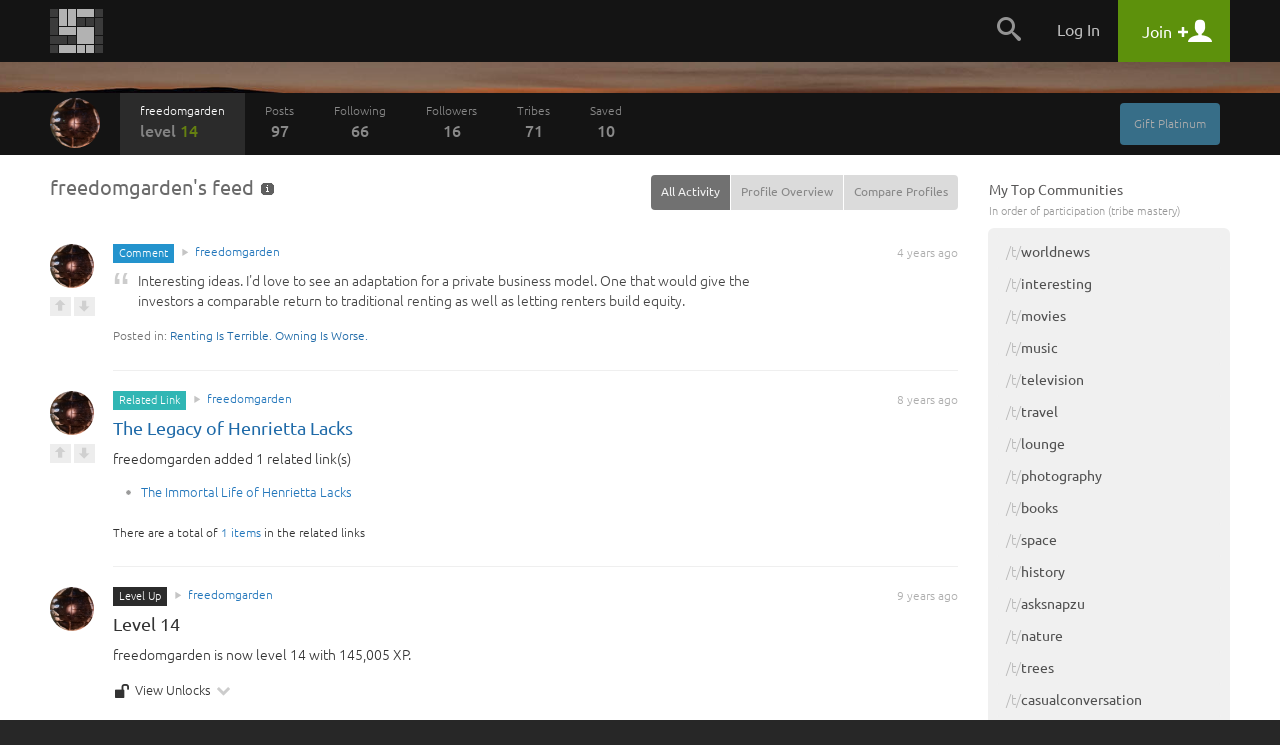

--- FILE ---
content_type: text/html
request_url: https://snapzu.com/freedomgarden
body_size: 8184
content:
<!DOCTYPE html>
<html lang="en" class="">
<head>
<meta charset=utf-8>
<meta name="viewport" content="width=device-width, height=device-height, initial-scale=1, minimum-scale=1.0, maximum-scale=1.0, user-scalable=no">
<meta http-equiv="X-UA-Compatible" content="IE=edge,chrome=1">
<meta name="p:domain_verify" content="1ad56a35f3043ea1dc69d45aa04705b4"/>
<title>freedomgarden - Activity Feed</title>


<link rel="stylesheet" media="screen" href="/public/css/default/bootstrap.min.css?920" >
<link rel="stylesheet" media="screen" href="/public/css/default/bootstrap-theme.css?920" >

<link rel="stylesheet" media="screen" href="/public/css/default/style_general.css?920" >
<link rel="stylesheet" media="screen" href="/public/css/default/style.css?920" >
<link rel="stylesheet" media="screen" href="/public/css/default/animation.css?920" >
<link rel="stylesheet" media="screen" href="/public/css/default/style_popup.css?920" >


<link rel="icon" href="/favicon.ico" type="image/x-icon" />

<script src="/public/jsmin/plugins/jquery-1.8.3.min.js?919"></script>
<script src="/public/jsmin/default/script.js?919"></script>
<script type="text/javascript" language="javascript">
	var no_profile_context = new Array('t','admin','blog','bookmarklet','bugtracking','checkpoint','maintenance','main','notification','s','error','find','search','template','test','tst','token','user','peeper','webhook','webserver','rss','widget');
</script>
<script src="/public/jsmin/default/script_async.js?919" async></script>


<script> 
		var profile = 'freedomgarden';
			
	var layoutWidth;
	var ie = false; 
	
	function is_touch_device() {
	  return 'ontouchstart' in window || navigator.maxTouchPoints;
	};
	
	if(is_touch_device()) {
		var root = document.documentElement;
		root.className += ' touch';
	}	
	
</script>

<script> 

	if(Function('/*@cc_on return document.documentMode===10@*/')()){
	  ie = 10;
	}
	
</script>

<!--[if IE 9]>
<link type="text/css" href="/public/css/default/ie9Fix.css?920" rel="stylesheet" media="all" />
<script>
    ie = 9;
</script>
<![endif]-->

<!--[if lte IE 8]>
<script src="https://oss.maxcdn.com/libs/html5shiv/3.7.0/html5shiv.js"></script>
<script src="/public/jsmin/plugins/ie6/warning.js?919"></script>
<script>window.onload=function(){e("/public/jsmin/plugins/ie6/")}</script>
<link href="/public/css/default/ieWarning.css" rel="stylesheet" />
<![endif]-->

<script src="/public/jsmin/plugins/matchMedia.js?919"></script>
<script src="/public/jsmin/plugins/enquire.min.js?919"></script>
<script>

	enquire.register("screen and (max-width: 767px)", {	
		match : function() { layoutCallback(0) }, 		
	}).listen(1);
	enquire.register("screen and (min-width: 768px) and (max-width: 991px)", {	
		match : function() { layoutCallback(1)},     		
	}).listen(1);
	enquire.register("screen and (min-width: 992px) and (max-width: 1240px)", {	
		match : function() { layoutCallback(2)},     		
	}).listen(1);
	enquire.register("screen and (min-width: 1241px) and (max-width: 1920px)", {
		match : function() { layoutCallback(3)},     		
	}).listen(1);
	enquire.register("screen and (min-width: 1921px)", {
		match : function() { layoutCallback(4)},		
	}).listen(1);

</script>

</head>
	<body>
		<header class="headerContainer">
		
			
<div class="headerTopBar">

	<div class="container">
	
		<div class="logo" id="snapzu_logo">
			<h1><a href="/"><img src="/public/gfx/default/snapzu-logo.png" width="53" height="44" alt="Snapzu" /></a></h1>
		</div>
		
		<div class="userMenu loggedOutMenu">	
		
							<span class="menuToggleBtn pointer">
    <span onclick="$('#loggedOut-menu').toggleClass('show')" class="tabMenuToogle navbar-toggle margin-left-10">                
        <span class="icon-bar"></span>
        <span class="icon-bar"></span>
        <span class="icon-bar"></span>            
    </span>
</span>

<ul class="menuItems" id="loggedOut-menu">

	<li class="notificationHistory" id="notifications_history">
		    <div class="errorPanelMask">
        <div class="panelBox">
        					
            <div class="holder">                	            		
            	<ul class="notificationList"></ul>
            </div>
            <div class="closePanel"><div class="btn" onclick="closeGeneralMessage()"><span rel="Close" class="icon-chevron-up"></span></div></div>
        </div>

        <script>
		
			$(window).resize(function(){

				if(!jQuery.browser.mobile) {					
					resizeNotificationsPanel();
					$('.holder').dontScrollParent();
				}					

			});
			
		</script>
        
    </div>
	</li>
	<li class="searchPanel hidden-xs">
    	<span class="toggleBtn" onclick="showLogin();"><span class="icon-search"></span></span>
	</li>
	<li class="login">
		<a href="/login" class="user">Log In</a>
	</li>
    
		<li class="register">
        <a href="/register" class="account"><span class="title">Join</span> <span class="icon-plus"></span> <span class="icon-user"></span></a>
	</li>       
     
    <div class="submenuTribs visible-xs">
	<ul class="list">
									<li class="tribe"><a href="/t/science"><img class="tribe-icon" src="https://s1.storage.snapzu.com/en/7b/33/c3/science/48c8b91af099d501.jpg" alt=""><span class="name">science</span></a></li>
												<li class="tribe"><a href="/t/technology"><img class="tribe-icon" src="https://s1.storage.snapzu.com/en/2f/48/c2/technology/454ff7dfa1f1e10f.jpg" alt=""><span class="name">technology</span></a></li>
												<li class="tribe"><a href="/t/futurism"><img class="tribe-icon" src="https://s1.storage.snapzu.com/en/57/9c/b5/futurism/a2ee90bd681c00bc.jpg" alt=""><span class="name">futurism</span></a></li>
												<li class="tribe"><a href="/t/gaming"><img class="tribe-icon" src="https://s1.storage.snapzu.com/en/63/29/4a/gaming/2753398eabddeae0.jpg" alt=""><span class="name">gaming</span></a></li>
												<li class="tribe"><a href="/t/health"><img class="tribe-icon" src="https://s1.storage.snapzu.com/en/1d/c1/5c/health/a9f5ee9986045515.jpg" alt=""><span class="name">health</span></a></li>
												<li class="tribe"><a href="/t/books"><img class="tribe-icon" src="https://s1.storage.snapzu.com/en/51/c4/46/books/5514725356ef57da.jpg" alt=""><span class="name">books</span></a></li>
												<li class="tribe"><a href="/t/history"><img class="tribe-icon" src="https://s1.storage.snapzu.com/en/48/9d/eb/history/6dd39bc00d73d125.jpg" alt=""><span class="name">history</span></a></li>
												<li class="tribe"><a href="/t/worldnews"><img class="tribe-icon" src="https://s1.storage.snapzu.com/en/eb/36/b9/worldnews/ca9141ca72e38d2f.jpg" alt=""><span class="name">worldnews</span></a></li>
												<li class="tribe"><a href="/t/web"><img class="tribe-icon" src="https://s1.storage.snapzu.com/en/12/82/e9/web/5ba88cc029e57697.jpg" alt=""><span class="name">web</span></a></li>
												<li class="tribe"><a href="/t/research"><img class="tribe-icon" src="https://s1.storage.snapzu.com/en/47/ba/7f/research/9efb9c2738040858.jpg" alt=""><span class="name">research</span></a></li>
												<li class="tribe"><a href="/t/food"><img class="tribe-icon" src="https://s1.storage.snapzu.com/en/85/36/c2/food/432a532297a59e6a.jpg" alt=""><span class="name">food</span></a></li>
												<li class="tribe"><a href="/t/mobile"><img class="tribe-icon" src="https://s1.storage.snapzu.com/en/a8/97/a1/mobile/ef1071911edfcb21.jpg" alt=""><span class="name">mobile</span></a></li>
												<li class="tribe"><a href="/t/socialmedia"><img class="tribe-icon" src="https://s1.storage.snapzu.com/en/a2/94/c6/socialmedia/0869d6bcb211bf37.jpg" alt=""><span class="name">socialmedia</span></a></li>
												<li class="tribe"><a href="/t/space"><img class="tribe-icon" src="https://s1.storage.snapzu.com/en/be/33/bf/space/9fb67a07140223b6.jpg" alt=""><span class="name">space</span></a></li>
												<li class="tribe"><a href="/t/hustlemusic"><img class="tribe-icon" src="https://s1.storage.snapzu.com/en/c7/bc/43/hustlemusic/d3efb7af9178f781.jpg" alt=""><span class="name">hustlemusic</span></a></li>
												<li class="tribe"><a href="/t/cryptocurrency"><img class="tribe-icon" src="https://s1.storage.snapzu.com/en/e2/d9/2c/cryptocurrency/8caa187e64997556.jpg" alt=""><span class="name">cryptocurrency</span></a></li>
												<li class="tribe"><a href="/t/environment"><img class="tribe-icon" src="https://s1.storage.snapzu.com/en/34/dd/a9/environment/e2543e1e3679bdee.jpg" alt=""><span class="name">environment</span></a></li>
												<li class="tribe"><a href="/t/television"><img class="tribe-icon" src="https://s1.storage.snapzu.com/en/44/86/d7/television/4596edd66a544e0a.jpg" alt=""><span class="name">television</span></a></li>
												<li class="tribe"><a href="/t/psychology"><img class="tribe-icon" src="https://s1.storage.snapzu.com/en/52/aa/ac/psychology/ca13eff56b75afd3.jpg" alt=""><span class="name">psychology</span></a></li>
												<li class="tribe"><a href="/t/sports"><img class="tribe-icon" src="https://s1.storage.snapzu.com/en/d0/e2/77/sports/e1652aab5dae7321.jpg" alt=""><span class="name">sports</span></a></li>
												<li class="tribe"><a href="/t/travel"><img class="tribe-icon" src="https://s1.storage.snapzu.com/en/80/51/9a/travel/9c4de12e4ab32920.jpg" alt=""><span class="name">travel</span></a></li>
						</ul>
	<div class="text-center margin-left-15 margin-right-15"><a class="btn btn-default btn-lg width-100" href="/tribeindex">Browse Communities</a></div>
</div>

</ul>


<script type="text/javascript">
	$(document).ready( function() {

		$('.banerContainer, .siteContainer, .footerContainer').mouseenter(function() { hideLogotypeDropdown(); });
	
	});
</script>

						
			
		</div>
		
	</div>
    
</div>	
                      
		</header>
			<div id="profile-background-top" class="banerContainer" style="background-image:url(https://s2.storage.snapzu.com/48/4e/0e/8b/freedomgarden/banner/cbf9496abb81347c_top.jpg)">
				<div class="duplicateBG"></div>
<nav class="menuBar menuBar-user">
	<div class="container">		
        
		<div class="userExtras">
							<div class="btn btn-info btn-xs hidden-xs margin-right-10" onclick="showExtendPremiumAccount('freedomgarden'); return false;">Gift Platinum</div>
				<script src="/public/jsmin/default/controlpanel.js?919"></script>
			

			
			<span id="top-menu-follow-private-message" class="hidden-xs">
						
			</span>

            <div class="btn btn-toggle pointer navbar-toggle" onclick="$('#menu-items').toggleClass('show');"><span class="icon-bar"></span><span class="icon-bar"></span><span class="icon-bar"></span></div>
            
            				<div class="btn btn-toggle pointer" onclick="toggleSideBar();">Sidebar</div>
            
		</div>

        
		<script src="/public/jsmin/default/follow.js?919"></script>	
        	       
		<div class="userProfile">

	<div class="profilePhotoContainer" id="profile_photo">
		<a href="/freedomgarden/overview" class="profilePhoto">
			<img id="rank-icon" src="https://s2.storage.snapzu.com/48/4e/0e/8b/freedomgarden/profile/6b650dc03aa40bd9.jpg"  alt=""/>
		</a>        
	</div>        
	
		
    
    <a href="/freedomgarden/home" class="profileName">
    	freedomgarden<br />
        <span class="rank">LEVEL <span>14</span></span> <span class="grey">/</span> <span class="xp">REP <span>72</span></span>
    </a>

</div>

		<ul class="menuItems" id="menu-items">
							<li class="btnItem userHome selected hidden-xs">
                	<a href="/freedomgarden/home" class="transition">
                	freedomgarden
                	<span class="rank">LEVEL <span>14</span></span>
					<span class="xp">REP <span>72</span></span>
                    </a>
                </li>
				<li class="btnItem"><a href="/freedomgarden/schest" class="transition"> Posts <span class="count">97</span></a></li>
				<li class="btnItem"><a href="/freedomgarden/following" class="transition">Following <span class="count">66</span></a></li>
				<li class="btnItem"><a href="/freedomgarden/followers" class="transition">Followers <span class="count">16</span></a></li>
				<li class="btnItem"><a href="/freedomgarden/tribes/" class="transition">Tribes <span class="count">71</span></a></li>
            
							<li class="btnItem"><a href="/freedomgarden/snapzine" class="transition">Saved <span class="count">10</span></a></li>
			            
            <li class="userExtras visible-xs">
                	

                <span id="top-menu-mobile-follow-private-message">
                    		
                </span>
                        
            </li>
		</ul>
        
        <div class="pull-right" id="template_right_on_menu">
                </div>
        
	</div>
</nav>
		
		</div>

		<div class="siteContainer">
	        <div class="container d-flex">
			
				

				<main class="content" id="section_middle">
					<header class="site text-xs-center">

	<h1>
					freedomgarden's feed
		
		<span onclick="showKbArticleByKey(this,'activity_feed_follow')" class="info"></span>		
		

	</h1>
	
	<section class="tabMenu" id="subMenu_horizontal">

    	
    
    
        <div class="btn-group">				
            <a href="/freedomgarden" class="btn btn-sm btn-default">All Activity</a>
            <div class="sep"></div>					
            <a href="/freedomgarden/overview" class="btn btn-sm btn-link">Profile Overview</a>
            <div class="sep"></div>	
            <a href="javascript:void(0)" onclick="showLogin()" class="btn btn-sm btn-link">Compare Profiles</a>
        </div>
    
	
    
</section>
	
</header> 




<div class="feedList static">
	<ul class="listItems" id="feed-events-list">
					
								
		<li id="feed-event-522994">

			
				<div class="extrasOnRight">

    <span class="date">4 years ago</span>
               
        
</div>

<div class="itemImage">
    <div class="userIco">
        <a href="/freedomgarden"><img width="44" height="44" src="https://s2.storage.snapzu.com/48/4e/0e/8b/freedomgarden/profile/6b650dc03aa40bd9_small.jpg" alt=""></a>
    </div>
    <span onclick="showLogin()" class="voteUp"></span>
    <span onclick="showLogin()" class="voteDown"></span>        
</div>

<div class="topItems">

    <span class="activity blue">Comment</span>
    
         
        
    <span class="glyphicon glyphicon-play"></span>
    <a href="/freedomgarden" class="user">freedomgarden</a>

</div>	

<div id="event-preferences-522994"></div>

<div class="intro ">
    <q><p>Interesting ideas.  I'd love to see an adaptation for a private business model. One that would give the investors a comparable return to traditional renting as well as letting renters build equity.  </p>
</q>
</div>
	

<div class="details">

    <h4 class="title light">Posted in:
                    
            <a href="/grandtheftsoul/renting-is-terrible-owning-is-worse/comments/117902">Renting Is Terrible. Owning Is Worse.</a>
            
    </h4> &nbsp; 		
</div>


			
		</li>

	
		<li id="feed-event-404132">

			
																																																				<div class="extrasOnRight">
    
		<span class="date">8 years ago</span>  

         
           
    </div>
    
	<div class="itemImage">
    	<div class="userIco">
		<a href="/freedomgarden"><img width="44" height="44" src="https://s2.storage.snapzu.com/48/4e/0e/8b/freedomgarden/profile/6b650dc03aa40bd9_small.jpg" alt=""></a>
        </div>
                <span onclick="showLogin()" class="voteUp"></span>
        <span onclick="showLogin()" class="voteDown"></span>        
		    </div>
    
            <div class="topItems">
			<span class="activity teal">Related Link</span>
        	<span class="glyphicon glyphicon-play"></span>
            <a href="/freedomgarden" class="user">freedomgarden</a>
        </div>
        
    <div id="event-preferences-404132"></div>

	<h4 class="title">
		        
		<a href="/tranxene/the-legacy-of-henrietta-lacks">The Legacy of Henrietta Lacks</a>
	</h4>
    
    <div class="intro">
		<p>freedomgarden added 1 related link(s)</p>
	</div>
        
    <ul class="listModule">
					<li>
				<a  href="https://www.goodreads.com/book/show/6493208-the-immortal-life-of-henrietta-lacks" target="_blank">
					The Immortal Life of Henrietta Lacks
				</a>
			</li>
			</ul>
    
	<div class="details">
    	<span class="f12">
	    There are a total of <a href="/tranxene/the-legacy-of-henrietta-lacks">1 items</a> in the related links <a href="/tranxene/the-legacy-of-henrietta-lacks/jump/20989"></a>
		</span>
	</div>
									
			
		</li>

	
		<li id="feed-event-352023">

			
																								    <div class="extrasOnRight">
    
        <span class="date">9 years ago</span>
        
        
            
    
    </div>
    
    <div class="itemImage">
        <div class="userIco">
            <a href="/freedomgarden"><img width="44" height="44" src="https://s2.storage.snapzu.com/48/4e/0e/8b/freedomgarden/profile/6b650dc03aa40bd9_small.jpg" alt=""></a>
        </div>
    </div>
    
    <div class="topItems">
        <span class="activity grey">Level Up</span>
        <span class="glyphicon glyphicon-play"></span>
        <a href="/freedomgarden" class="user">freedomgarden</a>
    </div>
    
    <div id="event-preferences-352023"></div>
    
    <h4 class="title">Level 14</h4>
    
    <div class="intro">
    <p>freedomgarden is now level 14 with 145,005 XP.</p>
    </div>
    
    <div class="details">
                <div class="lock" onclick="showPinInfo(this)"><span class="icon-unlocked"></span> &nbsp;View Unlocks &nbsp;<span class="icon-chevron-down"></span></div>
                
    </div>
    
            <ul class="pinInfo">
                    <li>
                <span class="info">Save Credits
</span>
                <span class="infoDesc"><span class="descIn">    The maximum amount of save credits you can store has been raised by 2 to a total of 26.
</span></span>
            </li>    
                    <li>
                <span class="info">List Submission
</span>
                <span class="infoDesc"><span class="descIn">    The maximum amount of items you can submit to a unique social list has been raised by 1 to a total of 7.
</span></span>
            </li>    
                    <li>
                <span class="info">Tribe Membership
</span>
                <span class="infoDesc"><span class="descIn">    The maximum amount of tribes you can join has been raised by 5 to a total of 110.
</span></span>
            </li>    
                </ul>
    
																											
			
		</li>

	
		<li id="feed-event-351562">

			
											<div class="extrasOnRight">
    
        <span class="date">9 years ago</span>

         
           
    </div>
    
	<div class="itemImage">
    	<div class="userIco">
			<a href="/freedomgarden"><img width="44" height="44" src="https://s2.storage.snapzu.com/48/4e/0e/8b/freedomgarden/profile/6b650dc03aa40bd9_small.jpg" alt=""></a>
		</div>
        <span onclick="showLogin()" class="voteUp"></span>
        <span onclick="showLogin()" class="voteDown"></span>        
	</div>
    
    <div class="topItems">
		<span class="activity yellow">Video/Audio</span>
    	<span class="glyphicon glyphicon-play"></span>
        <a href="/freedomgarden" class="user">freedomgarden</a> 
    </div>
    
    <div id="event-preferences-351562"></div>

	<h4 class="title">
		        
		<a href="/freedomgarden/adult-swim-the-history-of-a-television-empire" >
		Adult Swim - The History of a Television Empire 
		</a>
	</h4>  
	
	    <div class="intro">
		<p> Nice Video essay on Cartoon Network&#039;s Adult Swim</p>
    </div>
        
        
     
        <div class="videoModule">
                            <div class="embed-responsive embed-responsive-16by9" style="background-image:url('https://img.youtube.com/vi/Pkup4zo97E0/0.jpg')">
                	<div class="play" onclick="playVideo(this, 'Pkup4zo97E0', 'youtube');"></div>                       
            	</div>
                        
                    </div>
            
	<div class="details">
		

		 
				<a class="comments" href="/freedomgarden/adult-swim-the-history-of-a-television-empire">1 Comments</a> in
				
                                <ul class="tribes">
            
                <li >
                                            <a href="/t/videos/" >
                            videos
                        </a>
                                    </li>
            
                <li >
                                            <a href="/t/anime/" >
                            anime
                        </a>
                                    </li>
            
                <li >
                                            <a href="/t/documentary/" >
                            documentary
                        </a>
                                    </li>
                                </ul>
        	
        
         	
	</div>
	<script type="text/javascript">
	// <![CDATA[


function expandMoreTribes(elem) {

	$(elem).closest('ul.tribes').find('li').css('display', 'inline-block');
	$(elem).closest('li').remove();
}
	// ]]>
	</script>

			
		</li>

	
		<li id="feed-event-341393">

			
				<div class="extrasOnRight">

    <span class="date">9 years ago</span>
               
        
</div>

<div class="itemImage">
    <div class="userIco">
        <a href="/freedomgarden"><img width="44" height="44" src="https://s2.storage.snapzu.com/48/4e/0e/8b/freedomgarden/profile/6b650dc03aa40bd9_small.jpg" alt=""></a>
    </div>
    <span onclick="showLogin()" class="voteUp"></span>
    <span onclick="showLogin()" class="voteDown"></span>        
</div>

<div class="topItems">

    <span class="activity blue">Comment</span>
    
         
        
    <span class="glyphicon glyphicon-play"></span>
    <a href="/freedomgarden" class="user">freedomgarden</a>

</div>	

<div id="event-preferences-341393"></div>

<div class="intro ">
    <q><p>This Song: <a href="https://www.youtube.com/watch?v=fSRlzIgOSRw" target="_blank" class="video youtube fSRlzIgOSRw">Frightened Rabbit- Old Old Fashioned</a></p>
</q>
</div>
	

<div class="details">

    <h4 class="title light">Posted in:
                    <a href="/t/asksnapzu/tribepost/YGQGSPP/what039s-better-the-quotold-fashionedquot-way/comments/41537">
                <span class="tribePostIco"></span>
            </a>
            <a href="/t/asksnapzu/tribepost/YGQGSPP/what039s-better-the-quotold-fashionedquot-way/comments/41537">What&#039;s better the &quot;old fashioned&quot; way?</a>
            
    </h4> &nbsp; 		
</div>


			
		</li>

	
		<li id="feed-event-331919">

			
				<div class="extrasOnRight">

    <span class="date">9 years ago</span>
               
        
</div>

<div class="itemImage">
    <div class="userIco">
        <a href="/freedomgarden"><img width="44" height="44" src="https://s2.storage.snapzu.com/48/4e/0e/8b/freedomgarden/profile/6b650dc03aa40bd9_small.jpg" alt=""></a>
    </div>
    <span onclick="showLogin()" class="voteUp"></span>
    <span onclick="showLogin()" class="voteDown"></span>        
</div>

<div class="topItems">

    <span class="activity blue">Comment</span>
    
                        <a href="javascript:void(0)" onclick="showGlimpse(this,'/t/asksnapzu/post/loadCommentGlimpseInFeed/6445/freedomgarden')" class="glimpse"></a>
                 
        
    <span class="glyphicon glyphicon-play"></span>
    <a href="/freedomgarden" class="user">freedomgarden</a>

</div>	

<div id="event-preferences-331919"></div>

<div class="intro ">
    <q><p>Two things. The first was having to clean up road sides and work sites. The second was finding a favorite hiking trail covered in all kinds of trash towards the end of the summer season. </p>
</q>
</div>
	

<div class="details">

    <h4 class="title light">Posted in:
                    <a href="/t/asksnapzu/tribepost/PIBJ6HH/what039s-something-you039ve-done-before-but-will-never-do-again/comments/40987">
                <span class="tribePostIco"></span>
            </a>
            <a href="/t/asksnapzu/tribepost/PIBJ6HH/what039s-something-you039ve-done-before-but-will-never-do-again/comments/40987">What&#039;s something you&#039;ve done before but will never do again?</a>
            
    </h4> &nbsp; 		
</div>


			
		</li>

	
		<li id="feed-event-331405">

			
				<div class="extrasOnRight">

    <span class="date">9 years ago</span>
               
        
</div>

<div class="itemImage">
    <div class="userIco">
        <a href="/freedomgarden"><img width="44" height="44" src="https://s2.storage.snapzu.com/48/4e/0e/8b/freedomgarden/profile/6b650dc03aa40bd9_small.jpg" alt=""></a>
    </div>
    <span onclick="showLogin()" class="voteUp"></span>
    <span onclick="showLogin()" class="voteDown"></span>        
</div>

<div class="topItems">

    <span class="activity blue">Comment</span>
    
         
        
    <span class="glyphicon glyphicon-play"></span>
    <a href="/freedomgarden" class="user">freedomgarden</a>

</div>	

<div id="event-preferences-331405"></div>

<div class="intro ">
    <q><p>Litter. </p>
</q>
</div>
	

<div class="details">

    <h4 class="title light">Posted in:
                    <a href="/t/asksnapzu/tribepost/PIBJ6HH/what039s-something-you039ve-done-before-but-will-never-do-again/comments/40953">
                <span class="tribePostIco"></span>
            </a>
            <a href="/t/asksnapzu/tribepost/PIBJ6HH/what039s-something-you039ve-done-before-but-will-never-do-again/comments/40953">What&#039;s something you&#039;ve done before but will never do again?</a>
            
    </h4> &nbsp; 		
</div>


			
		</li>

	

	<li>	</li>

			</ul>
</div>


	

<script>
	$(document).ready(function() {
		
		flash('home')

	});
	</script>	
	
				</main>
				<aside class="sideBar" id="section_right">
					<div class="sideBarContent">

	    

    
	

	    
    
    	    
	<section class="feed  padding-bottom-5" id="tribe-subscriptions"></section>
	<script type="text/javascript">
		$(document).ready(function() {
			loadTribeSubscriptions();
		});
	</script>

</div>


<script type="text/javascript" src="/public/jsmin/default/home.js?919"></script>
				</aside>
				
	        </div>				
	    </div>
		
				
		<footer class="footerContainer">
    <div class="container">
				
        <h6>
			<a href="/" class="logo"><img src="/public/gfx/default/snapzu-logo-footer.png" width="53" height="44" alt="Snapzu" /></a> <br />&nbsp;
			<small>Snapzu is a community of web communities. Discover yours today!</small> 
		</h6>

		<div class="extras">
<a href="https://grindzero.snapzu.com/">Snapzu: GrindZero</a>

<a href="/teamsnapzu/what-is-snapzu">What is Snapzu?</a>

<a href="/teamsnapzu/frequently-asked-questions">FAQ</a>

<a href="/teamsnapzu/snapzu-privacy-policy">Privacy Policy</a><a href="/teamsnapzu/snapzu-terms-of-use">Terms of Use</a>

</div>

<section class="tribe grindZero">
            <header>
                <h5><font color="#e6e6e6">Please follow us on your favorite social platforms!</font></h5>
            </header>

            
            <a href="https://twitter.com/intent/follow?source=followbutton&amp;variant=1.0&amp;screen_name=Snapzu_Blogs" class="margin-right-5 margin-bottom-10 inline-block" target="_blank" title="Twitter">
                <img src="/public/gfx/platforms/3.jpg" style="display: -ms-inline-flexbox; display: inline-flex; -ms-flex-align: center; align-items: center; -ms-flex-pack: center; justify-content: center; width: 40px; height: 40px; border-radius: 50%; text-align: center; box-shadow: 0 0 1px rgb(0 0 0 / 50%); background-color: #eee;">
            </a>

            
            <a href="https://www.facebook.com/blogenhancement" class="margin-right-5 margin-bottom-10 inline-block" target="_blank" title="Facebook (Profile)">
                <img src="/public/gfx/platforms/1.jpg" style="display: -ms-inline-flexbox; display: inline-flex; -ms-flex-align: center; align-items: center; -ms-flex-pack: center; justify-content: center; width: 40px; height: 40px; border-radius: 50%; text-align: center; box-shadow: 0 0 1px rgb(0 0 0 / 50%); background-color: #eee;">
            </a>

            
            <a href="https://www.pinterest.com/bescommunity" class="margin-right-5 margin-bottom-10 inline-block" target="_blank" title="Pinterest">
                <img src="/public/gfx/platforms/4.jpg" style="display: -ms-inline-flexbox; display: inline-flex; -ms-flex-align: center; align-items: center; -ms-flex-pack: center; justify-content: center; width: 40px; height: 40px; border-radius: 50%; text-align: center; box-shadow: 0 0 1px rgb(0 0 0 / 50%); background-color: #eee;">
            </a>

            
            <a href="https://www.linkedin.com/in/grindzero" class="margin-right-5 margin-bottom-10 inline-block" target="_blank" title="LinkedIn">
                <img src="/public/gfx/platforms/6.jpg" style="display: -ms-inline-flexbox; display: inline-flex; -ms-flex-align: center; align-items: center; -ms-flex-pack: center; justify-content: center; width: 40px; height: 40px; border-radius: 50%; text-align: center; box-shadow: 0 0 1px rgb(0 0 0 / 50%); background-color: #eee;">
            </a>

            
            <a href="https://www.reddit.com/user/jazzben" class="margin-right-5 margin-bottom-10 inline-block" target="_blank" title="Reddit (Profile)">
                <img src="/public/gfx/platforms/7.jpg" style="display: -ms-inline-flexbox; display: inline-flex; -ms-flex-align: center; align-items: center; -ms-flex-pack: center; justify-content: center; width: 40px; height: 40px; border-radius: 50%; text-align: center; box-shadow: 0 0 1px rgb(0 0 0 / 50%); background-color: #eee;">
            </a>

            
            <a href="https://www.minds.com/grindzero" class="margin-right-5 margin-bottom-10 inline-block" target="_blank" title="Minds">
                <img src="/public/gfx/platforms/15.jpg" style="display: -ms-inline-flexbox; display: inline-flex; -ms-flex-align: center; align-items: center; -ms-flex-pack: center; justify-content: center; width: 40px; height: 40px; border-radius: 50%; text-align: center; box-shadow: 0 0 1px rgb(0 0 0 / 50%); background-color: #eee;">
            </a>

            
            <a href="https://www.quora.com/profile/Jay-Dee-1526" class="margin-right-5 margin-bottom-10 inline-block" target="_blank" title="Quora (Profile)">
                <img src="/public/gfx/platforms/9.jpg" style="display: -ms-inline-flexbox; display: inline-flex; -ms-flex-align: center; align-items: center; -ms-flex-pack: center; justify-content: center; width: 40px; height: 40px; border-radius: 50%; text-align: center; box-shadow: 0 0 1px rgb(0 0 0 / 50%); background-color: #eee;">
            </a>

           
            
            <a href="https://mewe.com/i/grindzero" class="margin-right-5 margin-bottom-10 inline-block" target="_blank" title="MeWe">
                <img src="/public/gfx/platforms/5.jpg" style="display: -ms-inline-flexbox; display: inline-flex; -ms-flex-align: center; align-items: center; -ms-flex-pack: center; justify-content: center; width: 40px; height: 40px; border-radius: 50%; text-align: center; box-shadow: 0 0 1px rgb(0 0 0 / 50%); background-color: #eee;">
            </a>

            
            <a href="https://slashdot.org/~grindzero" class="margin-right-5 margin-bottom-10 inline-block" target="_blank" title="Slashdot">
                <img src="/public/gfx/platforms/2.jpg" style="display: -ms-inline-flexbox; display: inline-flex; -ms-flex-align: center; align-items: center; -ms-flex-pack: center; justify-content: center; width: 40px; height: 40px; border-radius: 50%; text-align: center; box-shadow: 0 0 1px rgb(0 0 0 / 50%); background-color: #eee;">
            </a>


            
            <a href="https://news.ycombinator.com/user?id=Huhty" class="margin-right-5 margin-bottom-10 inline-block" target="_blank" title="HackerNews">
                <img src="/public/gfx/platforms/11.jpg" style="display: -ms-inline-flexbox; display: inline-flex; -ms-flex-align: center; align-items: center; -ms-flex-pack: center; justify-content: center; width: 40px; height: 40px; border-radius: 50%; text-align: center; box-shadow: 0 0 1px rgb(0 0 0 / 50%); background-color: #eee;">
            </a>

            
            <a href="https://www.instagram.com/be.community" class="margin-right-5 margin-bottom-10 inline-block" target="_blank" title="Instagram">
                <img src="/public/gfx/platforms/20.jpg" style="display: -ms-inline-flexbox; display: inline-flex; -ms-flex-align: center; align-items: center; -ms-flex-pack: center; justify-content: center; width: 40px; height: 40px; border-radius: 50%; text-align: center; box-shadow: 0 0 1px rgb(0 0 0 / 50%); background-color: #eee;">
            </a>

            
            <a href="https://grindzero.substack.com/" class="margin-right-5 margin-bottom-10 inline-block" target="_blank" title="Substack">
                <img src="/public/gfx/platforms/21.jpg" style="display: -ms-inline-flexbox; display: inline-flex; -ms-flex-align: center; align-items: center; -ms-flex-pack: center; justify-content: center; width: 40px; height: 40px; border-radius: 50%; text-align: center; box-shadow: 0 0 1px rgb(0 0 0 / 50%); background-color: #eee;">
            </a>

            
            <a href="https://medium.com/@blogenhancement" class="margin-right-5 margin-bottom-10 inline-block" target="_blank" title="Medium">
                <img src="/public/gfx/platforms/23.jpg" style="display: -ms-inline-flexbox; display: inline-flex; -ms-flex-align: center; align-items: center; -ms-flex-pack: center; justify-content: center; width: 40px; height: 40px; border-radius: 50%; text-align: center; box-shadow: 0 0 1px rgb(0 0 0 / 50%); background-color: #eee;">
            </a>

            
            <a href="https://www.indiehackers.com/grindzero" class="margin-right-5 margin-bottom-10 inline-block" target="_blank" title="IndieHackers">
                <img src="/public/gfx/platforms/29.jpg" style="display: -ms-inline-flexbox; display: inline-flex; -ms-flex-align: center; align-items: center; -ms-flex-pack: center; justify-content: center; width: 40px; height: 40px; border-radius: 50%; text-align: center; box-shadow: 0 0 1px rgb(0 0 0 / 50%); background-color: #eee;">
            </a>

            
            <a href="https://www.producthunt.com/@gmrlbiz" class="margin-right-5 margin-bottom-10 inline-block" target="_blank" title="ProductHunt">
                <img src="/public/gfx/platforms/34.jpg" style="display: -ms-inline-flexbox; display: inline-flex; -ms-flex-align: center; align-items: center; -ms-flex-pack: center; justify-content: center; width: 40px; height: 40px; border-radius: 50%; text-align: center; box-shadow: 0 0 1px rgb(0 0 0 / 50%); background-color: #eee;">
            </a>

            
<br><br><br><br><br>

                    </section>

		<div class="socialBox">
			<strong>&nbsp;</strong>
			<div class="socialListButtons">		
				<a href="https://www.twitter.com/snapzu" class="socialBtn T" target="_blank"><span class="icon-twitter"></span></a>
				<a href="https://snapzu.com/rss/Main" class="socialBtn R"><span class="icon-feed"></span></a>
			</div>
		</div>
		
	</div>
</footer>

<script src="/public/jslang/dictionary_en.js?919"></script>
<script src="/public/jsmin/plugins/jquery-ui-1.10.2.custom.min.js?919"></script>
<script src="/public/jsmin/plugins/jquery.ui.nestedSortable.js?919"></script>
<script src="/public/jsmin/plugins/swfobject.js?919"></script>
<script src="/public/jsmin/plugins/jquery.tools.min.js?919"></script>
<script src="/public/jsmin/plugins/jquery.masonry.min.js?919"></script>
<script src="/public/jsmin/plugins/autosize.js?919"></script>
<script src="/public/jsmin/plugins/jquery.visited.js?919"></script> 
<script src="/public/jsmin/plugins/jquery.fullscreenslides.js?919"></script> 
<script src="/public/jsmin/plugins/jquery.simplemodal-1.4.3.js?919"></script>
<script src="/public/jsmin/plugins/jquery.mousewheel.min.js?919"></script>
<script src="/public/jsmin/plugins/jquery.backgroundpos.min.js?919"></script>
<script src="/public/jsmin/plugins/jquery.iframe-transport.js?919"></script>
<script src="/public/jsmin/plugins/jquery.fileupload.js?919"></script>
<script src="https://checkout.stripe.com/checkout.js" type="text/javascript"></script>

<!--[if IE 9]>
<script src="/public/jsmin/plugins/jquery.html5-placeholder-shim.js?919"></script>
<script src="/public/jsmin/default/ie9Fix.js?919"></script>
<![endif]-->

<!--[if IE 8]>
<script type="text/javascript" language="javascript" src="/public/jsmin/plugins/jquery.html5-placeholder-shim.js?919"></script>
<script type="text/javascript" language="javascript" src="/public/jsmin/plugins/jquery-extra-selectors.js?919"></script>
<script type="text/javascript" language="javascript" src="/public/jsmin/default/ie8Fix.js?919"></script>
<![endif]-->

<script>
   	
	if($.cookie('time-zone')==null) document.write('<script type="text/javascript" language="javascript" src="/public/jsmin/default/timezone.js?919" />');
	
	$(document).ready(function(){
		
					
				
		onDOMReadyInit();
		
		if (9 === ie || 10 === ie) {		
					
			$('.footerContainer ul.info').masonry({
				itemSelector: 'li',
				columnWidth: 260,
				gutterWidth: 20
			});

		}	

	});	
	
</script>
		<script>

			var profile_banner = '1';
			var profile_background_top  = "https://s2.storage.snapzu.com/48/4e/0e/8b/freedomgarden/banner/cbf9496abb81347c_top.jpg";

			var profile_default_top = "/public/img/default/banner/0_top.jpg";

			function updateProfileBackground() {
			
				$('#profile-background-top').attr('style','background-image:url('+ profile_background_top +')');
				if (profile_banner == "1") {
					$('#profile-background-top').removeClass('pattern');
				}
				else {
					$('#profile-background-top').addClass('pattern');
				}
			}
		</script>
				
<script type="text/javascript">

  var _gaq = _gaq || [];
  _gaq.push(['_setAccount', 'UA-36217250-1']);
  _gaq.push(['_trackPageview']);

  (function() {
    var ga = document.createElement('script'); ga.type = 'text/javascript'; ga.async = true;
    ga.src = ('https:' == document.location.protocol ? 'https://' : 'http://') + 'stats.g.doubleclick.net/dc.js';
    var s = document.getElementsByTagName('script')[0]; s.parentNode.insertBefore(ga, s);
  })();

</script>


				
	</body>
</html>

--- FILE ---
content_type: text/html
request_url: https://snapzu.com/freedomgarden/home/loadTribeSubscriptions
body_size: 622
content:
	
	<header>
	    <h1>My Top Communities
	            </h1>
					<span>In order of participation (tribe mastery)</span>
		    </header>
    
    <div class="tribeSubscriptions">
		<ul class="list">
			    			<li>
    				    					<a href="/t/worldnews/"><span class="grey">/t/</span>worldnews
    				    				</a>
    			</li>
			    			<li>
    				    					<a href="/t/interesting/"><span class="grey">/t/</span>interesting
    				    				</a>
    			</li>
			    			<li>
    				    					<a href="/t/movies/"><span class="grey">/t/</span>movies
    				    				</a>
    			</li>
			    			<li>
    				    					<a href="/t/music/"><span class="grey">/t/</span>music
    				    				</a>
    			</li>
			    			<li>
    				    					<a href="/t/television/"><span class="grey">/t/</span>television
    				    				</a>
    			</li>
			    			<li>
    				    					<a href="/t/travel/"><span class="grey">/t/</span>travel
    				    				</a>
    			</li>
			    			<li>
    				    					<a href="/t/lounge/"><span class="grey">/t/</span>lounge
    				    				</a>
    			</li>
			    			<li>
    				    					<a href="/t/photography/"><span class="grey">/t/</span>photography
    				    				</a>
    			</li>
			    			<li>
    				    					<a href="/t/books/"><span class="grey">/t/</span>books
    				    				</a>
    			</li>
			    			<li>
    				    					<a href="/t/space/"><span class="grey">/t/</span>space
    				    				</a>
    			</li>
			    			<li>
    				    					<a href="/t/history/"><span class="grey">/t/</span>history
    				    				</a>
    			</li>
			    			<li>
    				    					<a href="/t/asksnapzu/"><span class="grey">/t/</span>asksnapzu
    				    				</a>
    			</li>
			    			<li>
    				    					<a href="/t/nature/"><span class="grey">/t/</span>nature
    				    				</a>
    			</li>
			    			<li>
    				    					<a href="/t/trees/"><span class="grey">/t/</span>trees
    				    				</a>
    			</li>
			    			<li>
    				    					<a href="/t/casualconversation/"><span class="grey">/t/</span>casualconversation
    				    				</a>
    			</li>
			    			<li>
    				    					<a href="/t/cooking/"><span class="grey">/t/</span>cooking
    				    				</a>
    			</li>
			    			<li>
    				    					<a href="/t/florida/"><span class="grey">/t/</span>florida
    				    				</a>
    			</li>
			    			<li>
    				    					<a href="/t/skiing/"><span class="grey">/t/</span>skiing
    				    				</a>
    			</li>
			    			<li>
    				    					<a href="/t/europe/"><span class="grey">/t/</span>europe
    				    				</a>
    			</li>
			    			<li>
    				    					<a href="/t/extremesports/"><span class="grey">/t/</span>extremesports
    				    				</a>
    			</li>
			    			<li>
    				    					<a href="/t/food/"><span class="grey">/t/</span>food
    				    				</a>
    			</li>
			    			<li>
    				    					<a href="/t/recipes/"><span class="grey">/t/</span>recipes
    				    				</a>
    			</li>
			    			<li>
    				    					<a href="/t/nfl/"><span class="grey">/t/</span>nfl
    				    				</a>
    			</li>
			    			<li>
    				    					<a href="/t/architecture/"><span class="grey">/t/</span>architecture
    				    				</a>
    			</li>
						
					</ul>
	</div>

	
			<div class="filterToggleBtn"><a href="/freedomgarden/tribes">view all subscriptions</a></div>
	

--- FILE ---
content_type: application/javascript
request_url: https://snapzu.com/public/jsmin/default/home.js?919
body_size: 2503
content:
function loadFeedPostComment(a,b){var c=$("#post-comment-"+b);0==c.find("textarea").length&&$.get("/home/loadFeedPostComment/"+b,function(a){"1"==a.validated?showGeneralMessage(a.content):(c.hide().html(a.content).slideDown(),c.closest("ul.list > li").siblings("li").find(".postComment:visible").slideUp(function(){$(this).html("");$(this).hide()}))},"json")}function closeFeedPostComment(a){$(a).parents(".postComment").slideUp(function(){$(this).html("");$(this).hide()})}
function removeFeedComment(a){if(confirm(jslang.FeedQuestionRemoveComment)){var b="/home/removeFeedComment/"+a,c=$("#remove-feed-comment-form-"+a);$.post(b,c.serialize(),function(b){1==b.validated?loadFeedComment(a,b.feed_event_id):showGeneralMessage(b.error_message)},"json")}}function postFeedComment(a,b){var c=$(b).parents("form");$.post("/home/postFeedComment",c.serialize(),function(c){showErrors(c,a);1==c.validated&&(closeFeedPostComment(b),loadLastPostedComment(a))},"json")}
function loadLastPostedComment(a){$.get("/home/loadLastPostedComment/"+a,function(b){$("#feed-comments-"+a).prepend(b).show();loadFeedCommentBar(a)})}function showErrors(a,b){if(a){var c=a.error;$("#post-comment-"+b+" .general_error").html(a.error_message);$("#post-comment-"+b+" .general_error").fadeIn();for(key in c){var d=$("[data-valid='"+key+"_check']"),e=c[key];d&&e?$(d).sBubble({message:e,position:"bottom"}):$(d)&&$(d).sBubble({position:"bottom"})}}}
function setFeedFilters(a){a=$("#feed_filters");$.post("/home/setFeedFilters",a.serialize(),function(a){a.validated&&(document.location=a.location)},"json")}function resetFeedFiltersDetails(a){$.get("/home/resetFeedFiltersDetails/"+a,function(a){a.validated&&(document.location=a.location)},"json")}
function setFeedFiltersDate(a,b){$("#feed-calendar li.calendar-day").removeClass("selected");$(b).addClass("selected");$("#feed-filters-date").val(a);$("#feed-filters-type").val("");$("#feed-filters-subtype").val("");setFeedFilters({load_filters:1})}
function showFilterSet(){var a="none"==$("#feed-calendar").css("display")?1:0;setFeedFiltersStatus(a);$("#section_right .filterToggleBtn span").toggle();$("#section_right #feed-calendar").slideToggle("fast");$("#section_right #feed-filters").slideToggle("fast")}function changeFeedFiltersSource(a){$("#feed_filters_form_source").val($(a).val());setFeedFilters({load_calendar:1})}
function setFeedFiltersMainTypes(a,b){$(a).is(":checked")?$("#"+b).val("1"):$("#"+b).val("0");updateStateCheckAll();toogleLastSelectedFeedTypeCheckbox();setFeedFilters({load_calendar:1})}function showAllFeedMainTypes(a){$(a).is(":checked")?($("input[id^='feed-filters-checkbox-']").attr("checked","checked"),$("input[id^='feed-filters-type-']").val("1"),toogleLastSelectedFeedTypeCheckbox(),setFeedFilters({load_calendar:1})):$(a).attr("checked","checked")}
function updateStateCheckAll(){0<$("input[id^='feed-filters-checkbox-']:not(:checked)").length?$("#feed-filters-type-all").removeAttr("checked"):$("#feed-filters-type-all").attr("checked","checked")}function setFeedFiltersType(a,b){$("#feed-filters-type").val(a);$("#feed-filters-subtype").val(b);$("input[id^='feed-filters-type-']").val(0);$("#feed-filters-type-"+a).val(1);setFeedFilters({load_filters:1,load_calendar:1})}
function setSingleTypeOnly(a){var b=$("#feed-filters-date").val();""==$("#feed-filters-type").val()&&""==b&&($("input[id^='feed-filters-type-']").val(0),$("input[id^='feed-filters-checkbox-']").removeAttr("checked"),$("#feed-filters-type-"+a).val(1),$("#feed-filters-checkbox-"+a).attr("checked","checked"),updateStateCheckAll(),toogleLastSelectedFeedTypeCheckbox(),setFeedFilters({load_calendar:1}))}
function toogleLastSelectedFeedTypeCheckbox(){1==$("input[id^='feed-filters-checkbox-']:checked").length?($("input[id^='feed-filters-checkbox-']").removeAttr("disabled"),$("input[id^='feed-filters-checkbox-']:checked").attr("disabled","disabled")):$("input[id^='feed-filters-checkbox-']").removeAttr("disabled")}
function loadMoreFeedComments(a){var b=$("#feed-comments-"+a+" li").length;$.get("/home/loadMoreFeedComments/"+a+"/"+b,function(b){$("#feed-comments-"+a).append(b).show();loadFeedCommentBar(a)})}function loadFeedCommentBar(a){var b=$("#feed-comments-"+a+" .comment").length;$.get("/home/loadFeedCommentBar/"+a+"/"+b,function(b){$("#feed-comment-bar-"+a).hide().html(b).show()})}function showMoreFeedComments(a){$("#more-comments-"+a).slideToggle()}
function hideFeedComments(a){$("#feed-comments-"+a).html("");loadFeedCommentBar(a)}function showFeedCommentBody(a){$("#comment-shortbody-"+a).hide();$("#comment-body-"+a).show()}function showNewEventsOnFeed(a){$("#event_load").hide();$("#event_loading").show();$.get("/home/showNewEventsOnFeed/"+a,function(a){1==a.validated?document.location=a.location:($("#event_load").show(),$("#event_loading").hide())},"json")}
function loadFeedComment(a,b){$.get("/home/loadFeedComment/"+a,function(c){""==c?$("#feed-comment-"+a).remove():$("#feed-comment-"+a).hide().html(c).show();loadFeedCommentBar(b)},"html")}function blockSnapSourceInFeed(a,b){$.get("/home/blockSnapSourceInFeed/"+a,function(a){a.undo_key&&(loadFeedEventPreferences(b),loadUndoSetting(b,a.undo_key))},"json")}
function blockTribePostSourceInFeed(a,b){$.get("/home/blockTribePostSourceInFeed/"+a,function(a){a.undo_key&&(loadFeedEventPreferences(b),loadUndoSetting(b,a.undo_key))},"json")}function disableFeedGeneralSetting(a,b,c){$.get("/home/disableFeedGeneralSetting/"+b+"/"+c,function(b){b.undo_key&&(loadFeedEventPreferences(a),loadUndoSetting(a,b.undo_key))},"json")}
function removeFeedStatusUpdate(a,b,c){$.get("/home/removeFeedStatusUpdate/"+a,function(b){b.undo_key&&(loadFeedEventPreferences(a),loadUndoSetting(a,b.undo_key))},"json")}function disableFeedIndividualSetting(a,b,c,d){$.get("/home/disableFeedIndividualSetting/"+d+"/"+b+"/"+c,function(b){b.undo_key&&(loadFeedEventPreferences(a),loadUndoSetting(a,b.undo_key))},"json")}function loadUndoSetting(a,b){$.get("/home/loadUndoSetting/"+b,function(b){$("#feed-event-"+a).before(b)},"html")}
function undoSetting(a){$.get("/home/undoSetting/"+a,function(b){1==b.validated?($("#undo-"+a).remove(),"undefined"!==typeof b.event_id&&$("#feed-event-"+b.event_id).show()):$("#individual-settings-error-"+a).html(b.error)},"json")}function blockTribeSourceInFeed(a,b){$.get("/home/blockTribeSourceInFeed/"+a,function(a){a.undo_key&&(loadFeedEventPreferences(b),loadUndoSetting(b,a.undo_key))},"json")}
function stopFollowingUser(a,b){$.get("/home/stopFollowingUser/"+a,function(a){a.undo_key&&(loadFeedEventPreferences(b),loadUndoSetting(b,a.undo_key))},"json")}function showPinInfo(a){$(a).toggleClass("up").parent().next().slideToggle()}
var loadFeedEventPreferences=function(){return function(a,b){var c=$(a);if(c.hasClass("icon-chevron-down")){c.removeClass("icon-chevron-down").addClass("icon-chevron-up");var d=$(a).data("xhr"),e=$(a).data("id");d&&(d.readyState&&4!=d.readyState)&&d.abort();var g="/home/loadFeedEventPreferences/"+b,f=$("#event-preferences-"+b).parent(),e=setTimeout(function(){d=$.get(g,function(a){$("#event-preferences-"+b).html(a);$(".feedSetlist").hide();$(".feedSet").removeAttr("style");$(".feedSetlist",f).show();
$(f).css("z-index",11)},"html");$(a).data("xhr",d)},10);$(".headerContainer, .siteContainer, .footerContainer").mouseover(function(){clearTimeout(e)});$(".feedSet").mouseover(function(a){a.stopPropagation()});$(a).data("id",e)}else c.removeClass("icon-chevron-up").addClass("icon-chevron-down"),$(".feedSetlist").hide()}}();
function disableIndividualFeedSettings(a){$form=$("#hide_feed_event_"+a);$.post("/home/disableIndividualFeedSettings",$form.serialize(),function(a){"1"==a.validated&&loadFeed()},"json")}
function playVideo(a,b,c){if("youtube"==c)var d='<iframe width="100%" height="100%" src="https://www.youtube.com/embed/'+b+'?fs=1&feature=oembed&autoplay=1&wmode=transparent&showinfo=0" frameborder="0" allowfullscreen></iframe>';else"vimeo"==c&&(d='<iframe width="100%" height="100%" src="https://player.vimeo.com/video/'+b+'?autoplay=1&title=0&byline=0&portrait=0" frameborder="0" webkitAllowFullScreen mozallowfullscreen allowFullScreen></iframe>');$(a).parent().html(d)}
function glimpseShowCommentBody(a){$("#glimpse-comment-shortbody-"+a).hide();$("#glimpse-comment-body-"+a).show()}$(function(){updateStateCheckAll();$(".tagcloud").mouseover(function(){$(this).addClass("sel")}).mouseout(function(){$(this).removeClass("sel")});$(".search input").focus(function(){$(this).prev().hide()}).blur(function(){""==$(this).val()&&$(this).prev().show()});$("select.sel").customSelect();$("#activity-calendar li").live("hover",function(){$(this).toggleClass("selected")})});
function createTribeFromFeed(a){a&&$.get("/tribe/create/canCreateTribe",function(b){"1"==b.validated?popupiFrameLarge("/tribe/create/show/"+a):showGeneralMessage(b.error_message)},"json")}function loadTribeSubscriptions(){$.get("/home/loadTribeSubscriptions",function(a){$("#tribe-subscriptions").html(a)},"html")};


--- FILE ---
content_type: application/javascript
request_url: https://snapzu.com/public/jsmin/default/timezone.js?919
body_size: 1694
content:
var time_zones=Array(52);time_zones[0]=["-12:00,0","-12:00","International Date Line West"];time_zones[1]=["-11:00,0","-11:00","Midway Island, Samoa"];time_zones[2]=["-10:00,0","-10:00","Hawaii"];time_zones[3]=["-09:00,1","-09:00","Alaska"];time_zones[4]=["-08:00,1","-08:00","Pacific Time (US & Canada)"];time_zones[5]=["-07:00,0","-07:00","Arizona"];time_zones[6]=["-07:00,1","-07:00","Mountain Time (US & Canada)"];time_zones[7]=["-06:00,0","-06:00","Central America, Saskatchewan"];
time_zones[8]=["-06:00,1","-06:00","Central Time (US & Canada), Guadalajara, Mexico city"];time_zones[9]=["-05:00,0","-05:00","Indiana, Bogota, Lima, Quito, Rio Branco"];time_zones[10]=["-05:00,1","-05:00","Eastern time (US & Canada)"];time_zones[11]=["-04:00,1","-04:00","Atlantic time (Canada), Manaus, Santiago"];time_zones[12]=["-04:00,0","-04:00","Caracas, La Paz"];time_zones[13]=["-03:30,1","-03:30","Newfoundland"];time_zones[14]=["-03:00,1","-03:00","Greenland, Brasilia, Montevideo"];
time_zones[15]=["-03:00,0","-03:00","Buenos Aires, Georgetown"];time_zones[16]=["-02:00,1","-02:00","Mid-Atlantic"];time_zones[17]=["-01:00,1","-01:00","Azores"];time_zones[18]=["-01:00,0","-01:00","Cape Verde Is."];time_zones[19]=["00:00,0","+00:00","Casablanca, Monrovia, Reykjavik"];time_zones[20]=["00:00,1","+00:00","GMT: Dublin, Edinburgh, Lisbon, London"];time_zones[21]=["+01:00,1","+01:00","Amsterdam, Berlin, Rome, Vienna, Prague, Brussels"];time_zones[22]=["+01:00,0","+01:00","West Central Africa"];
time_zones[23]=["+02:00,1","+02:00","Amman, Athens, Istanbul, Beirut, Cairo, Jerusalem"];time_zones[24]=["+02:00,0","+02:00","Harare, Pretoria"];time_zones[25]=["+03:00,1","+03:00","Baghdad, Moscow, St. Petersburg, Volgograd"];time_zones[26]=["+03:00,0","+03:00","Kuwait, Riyadh, Nairobi, Tbilisi"];time_zones[27]=["+03:30,0","+03:30","Tehran"];time_zones[28]=["+04:00,0","+04:00","Abu Dhadi, Muscat"];time_zones[29]=["+04:00,1","+04:00","Baku, Yerevan"];time_zones[30]=["+04:30,0","+04:30","Kabul"];
time_zones[31]=["+05:00,1","+05:00","Ekaterinburg"];time_zones[32]=["+05:00,0","+05:00","Islamabad, Karachi, Tashkent"];time_zones[33]=["+05:30,0","+05:30","Chennai, Kolkata, Mumbai, New Delhi, Sri Jayawardenepura"];time_zones[34]=["+05:45,0","+05:45","Kathmandu"];time_zones[35]=["+06:00,0","+06:00","Astana, Dhaka"];time_zones[36]=["+06:00,1","+06:00","Almaty, Nonosibirsk"];time_zones[37]=["+06:30,0","+06:30","Yangon (Rangoon)"];time_zones[38]=["+07:00,1","+07:00","Krasnoyarsk"];
time_zones[39]=["+07:00,0","+07:00","Bangkok, Hanoi, Jakarta"];time_zones[40]=["+08:00,0","+08:00","Beijing, Hong Kong, Singapore, Taipei"];time_zones[41]=["+08:00,1","+08:00","Irkutsk, Ulaan Bataar, Perth"];time_zones[42]=["+09:00,1","+09:00","Yakutsk"];time_zones[43]=["+09:00,0","+09:00","Seoul, Osaka, Sapporo, Tokyo"];time_zones[44]=["+09:30,0","+09:30","Darwin"];time_zones[45]=["+09:30,1","+09:30","Adelaide"];time_zones[46]=["+10:00,0","+10:00","Brisbane, Guam, Port Moresby"];
time_zones[47]=["+10:00,1","+10:00","Canberra, Melbourne, Sydney, Hobart, Vladivostok"];time_zones[48]=["+11:00,0","+11:00","Magadan, Solomon Is., New Caledonia"];time_zones[49]=["+12:00,1","+12:00","Auckland, Wellington"];time_zones[50]=["+12:00,0","+12:00","Fiji, Kamchatka, Marshall Is."];time_zones[51]=["+13:00,0","+13:00","Nuku'alofa"];
function getTimeZone(){var a=new Date,b=new Date(a.getFullYear(),0,1,0,0,0,0),a=new Date(a.getFullYear(),6,1,0,0,0,0),c=b.toGMTString(),d=new Date(c.substring(0,c.lastIndexOf(" ")-1)),c=a.toGMTString(),c=new Date(c.substring(0,c.lastIndexOf(" ")-1)),b=(b-d)/36E5,a=(a-c)/36E5;b==a?a="0":(0<=b-a&&(b=a),a="1");a=convertToTimeZone(b)+","+a;for(b=0;b<time_zones.length;b++)if(time_zones[b][0]==a){$.cookie("time-zone",time_zones[b][1],{expires:1,path:"/"});break}}
function convertToTimeZone(a){var b=parseInt(a);a-=parseInt(a);a*=60;var c=parseInt(a);a-=parseInt(a);parseInt(60*a);a=b;a=0==b?"00":0<b?10>b?"+0"+b:"+"+b:-10<b?"-0"+Math.abs(b):b;return a+":"+(10>c?"0"+c:c)}8==ie?window.onload=new function(){getTimeZone()}:onload=getTimeZone();


--- FILE ---
content_type: application/javascript
request_url: https://snapzu.com/public/jsmin/default/controlpanel.js?919
body_size: 2663
content:
function gotoCp(a){a&&(a=addUserProfileContext("/cp/"+a.join("/")),document.location.href=a)}function todo(a){alert("To do: "+a)}function showExtendPremiumAccount(a){"undefined"===typeof a&&(a="");$.get("/user/showExtendPremiumAccount/"+a,function(a){a&&popupData(a,"gsWidth_5")},"html")}
function extendPremiumAccount(){$.post("/user/extendPremiumAccount",$("#extend_premium_account").serialize(),function(a){a&&(a.validated?(reloadCpContainers(["sidebar","user-status","credits-spent"]),closePopup(),popupData(a.html,"gsWidth_5")):showErrors(a,"bottom",!0))},"json")}function showSupportTribe(a){a&&$.get("/tribes/showSupportTribe/"+a,function(a){a&&popupData(a,"gsWidth_5")},"html")}
function supportTribe(a,b,c,d){a&&(b&&c&&d)&&$.post("/tribes/supportTribe",{support_tribe:{token:a,email:b,credits:c,tribe_id:d}},function(a){a&&(a.validated?(closePopup(),popupData(a.html,"gsWidth_5")):showErrors(a,"bottom",!0))},"json")}
function reloadCpContainers(a){a.length&&(a="/cp/reloadContainers/"+a.join("/"),$.get(a,function(a){if(a.containers)for(var c in a.containers){var d,e="";$(".form-control","#cp-"+c).each(function(){$(this).is(":focus")&&(d=this.name,e=this.value)});$("#cp-"+c).replaceWith(a.containers[c]);d&&$('[name="'+d+'"]',"#cp-"+c).focus().val("").val(e)}},"json"))}function showCreditsPurchase(){$.get("/cp/showCreditsPurchase/",function(a){closePopup();popupData(a,"gsWidth_5")},"html")}
function creditsPurchase(a,b,c){a&&(b&&c)&&(closePopup(),showPaymentProcessing(),$.post("/cp/creditsPurchase",{credits_purchase:{token:a,email:b,credits:c}},function(a){a&&(a.validated?(reloadCpContainers(["credits-purchases","sidebar","user-status"]),closePopup(),popupData(a.html,"gsWidth_5")):showErrors(a,"bottom",!0))},"json"))}
function showUpgradePackage(a,b,c){var d="/cp/showUpgradePackage/"+a;"undefined"!==typeof b&&(d=d+"/"+b);setTimeout(function(){$.get(d,function(a){closePopup();void 0!==typeof c&&1==c?popupData(a,"gsWidth_7",function(){$("#simplemodal-container").css("height","auto")},function(){cancelPreInitialBlogUpgrade()}):popupData(a,"gsWidth_7",function(){$("#simplemodal-container").css("height","auto")})},"html")},10)}
function showPaywall(a){var b="/cp/showUpgradePackage/"+a;"undefined"!==typeof next_billing_frequency&&(b=b+"/"+next_billing_frequency);setTimeout(function(){$.get(b,function(a){closePopup();popupPaywall(a,"gsWidth_7",function(){$("#simplemodal-container").css("height","auto")})},"html")},10)}
function popupPaywall(a,b,c,d){a&&$.modal("<div class='msgbx_border'>"+a+"</div>",{overlayClose:!1,escClose:!1,opacity:1,close:!1,onOpen:function(a){$("#simplemodal-container").css("height","");$("#simplemodal-overlay").css("background","rgba(0,0,0,0.8)");a.container.css("margin-top","");a.container.css("margin-top",$(window).scrollTop()+100);$("html").hasClass("touch");a.overlay.show().css("opacity","0");a.container.addClass(b).show().css("opacity","0");a.data.show();popupFade();$("select.sel").customSelect();
c&&c()},onClose:function(a){d&&d();return!0}})}function showInitialSetup(){setTimeout(function(){$.get("/cp/showInitialSetup/",function(a){closePopup();popupData(a,"gsWidth_7")},"html")},10)}
function upgradeBlogPlan(a,b,c,d,e){a&&(b&&c&&d)&&(closePopup(),showPaymentProcessing(),$.post("/cp/upgradeBlogPlan/",{upgrade_blog_plan:{token:a,email:b,"package":c,billing_frequency:d,coupon_code:e}},function(a){a&&(a.validated?(closePopup(),popupData(a.html,"gsWidth_5")):showErrors(a,"bottom",!0))},"json"))}function showPaymentProcessing(){var a=$("#payment_processing_info").clone().attr("id",null).html();a&&popupData(a,"gsWidth_5")}
function showCreditsCashout(){$.get("/cp/showCreditsCashout/",function(a){closePopup();popupData(a,"gsWidth_5")},"html")}function creditsCashout(){$.post("/cp/creditsCashout/",$("#credits_cashout").serialize(),function(a){a&&(a.validated?(closePopup(),popupData(a.html,"gsWidth_5"),reloadCpContainers(["credits-cashout","sidebar"])):showErrors(a,"bottom",!0))},"json")}function reloadCpContainer(a,b){$.get("/cp/reloadContainer/"+a+"/"+b,function(b){b&&$("#cp-"+a).replaceWith(b)},"html")}
function showErrors(a,b,c){if(a)for(error_key in showGeneralMessage(a.error_message),a=a.error,a){var d=$("[data-valid='"+error_key+"_check']"),e=a[error_key];d&&e?(e={message:e},""!=b&&(e.position=b),!0==c&&(e.popup=!0),$(d).sBubble(e)):$(d)&&(""!=b?$(d).sBubble({position:b}):$(d).sBubble())}}
function updateSocialPlatform(a,b,c){void 0!==a&&$("#"+a+" .platform-name").addClass("hide").next().removeClass("hide");$.post("/cp/updateUserSocialPlatforms",$("#user_social_platforms"+(1==b?"_popup":"")).serialize(),function(a){a&&!c&&(a.validated?reloadCpContainers(["social-platform-profiles"]):showErrors(a,"bottom",!0))},"json")}
function addUserNicheKeyword(){$.post("/cp/addUserNicheKeyword",$("#user_niche_keyword").serialize(),function(a){a&&(a.validated?reloadCpContainers(["niche-keywords"]):showErrors(a,"bottom",!0))},"json")}function removeUserNicheKeyword(a){a&&$.get("/cp/removeUserNicheKeyword/"+a,function(a){a.validated?reloadCpContainers(["niche-keywords"]):showGeneralMessage(a.error_message)},"json")}
function saveUserCustomTask(){$.post("/cp/saveUserCustomTask",$("#user_custom_task").serialize(),function(a){a&&(a.validated?(reloadCpContainers(["custom-tasks"]),closePopup()):showErrors(a,"bottom",!0))},"json")}function editUserCustomTask(a){$.get("/cp/editUserCustomTask/"+a,function(a){a.validated?(closePopup(),popupData(a.html,"gsWidth_5")):showGeneralMessage(a.error_message)},"json")}
function removeUserCustomTask(a){a&&$.get("/cp/removeUserCustomTask/"+a,function(a){a.validated?reloadCpContainers(["custom-tasks"]):showGeneralMessage(a.error_message)},"json")}function updateQuantitySettings(a){a&&(console.log(a),$.get("/cp/updateQuantitySettings/"+a,function(a){a.validated?($("#quantity-settings-save").show(),setInterval(function(){$("#quantity-settings-save").hide()},1E3)):showGeneralMessage(a.error_message)},"json"))}
function showBulletTask(a){if(a){var b="/cp/showBulletTask/"+a;setTimeout(function(){$.get(b,function(a){closePopup();popupData(a,"gsWidth_5")},"html")},10)}}function startBulletTask(a){a&&$.get("/cp/startBulletTask/"+a,function(a){a.validated?(window.open(a.task.url,"_blank"),1==a.task.noclose?($("#popup_start_task_button").hide(),$("#popup_close_task_button").fadeIn()):window.location.reload()):showGeneralMessage(a.error_message)},"json")}
function startBulletTaskReShare(a){a&&$.get("/cp/shotgunToAllSocialPlatforms/"+a+"/1",function(a){if(a.validated){for(index=0;index<a.platforms.length;++index)a.platforms[index].details.shotgun_url&&window.open(a.platforms[index].details.shotgun_url,"platform_"+a.platforms[index].details.id);window.location.reload()}else showGeneralMessage(a.error_message)},"json")}function closeBulletTaskPopup(){closePopup();window.location.reload()}
function endBulletTask(a){a&&confirm("Are you sure you want to dismiss this task?")&&$.get("/cp/endBulletTask/"+a,function(a){a.validated?(reloadCpContainers(["bullet-tasks"]),refreshGZTopHeader()):showGeneralMessage(a.error_message)},"json")}function stopBulletTask(a){a&&$.get("/cp/stopBulletTask/"+a,function(a){a.validated?reloadCpContainers(["bullet-tasks"]):showGeneralMessage(a.error_message)},"json")}
function loginToAllSocialPlatforms(){$.get("/cp/loginToAllSocialPlatforms",function(a){if(a.validated)for(index=0;index<a.platforms.length;++index)a.platforms[index].details.login_url&&window.open(a.platforms[index].details.login_url,"platform_"+a.platforms[index].details.id);else showGeneralMessage(a.error_message)},"json")}
function refreshGZTopHeader(){$.get("/cp/refreshGZTopHeader",function(a){a.html&&$("#grindzero_topheader_panel").html(a.html);$("#grindzero_topheader_panel").removeClass("active");0<a.bullet_tasks&&$("#grindzero_topheader_panel").addClass("active")},"json")}function verifyInitialSetup(){updateSocialPlatform(void 0,1,!0);$.get("/cp/verifyInitialSetup",function(a){a.validated?window.location=a.redirect:alert(a.error_message)},"json")}
function cancelStripeAccount(){$.get("/cp/testCancelStripeAccount",function(a){a.validated?alert("Stripe customer removed from this user"):alert("Stripe customer NOT removed from this user")},"json")}function deactivateCurrentPackage(){$.get("/cp/testDeactivateCurrentPackage",function(a){a.validated?(alert("Package removed from this user"),window.location.reload()):alert("Package NOT removed from this user")},"json")}
function testExpireUserPackage(a){$.get("/cp/testExpireUserPackage/"+a,function(a){a.validated?(alert("Package has been expired for this user"),window.location.reload()):alert("Package has NOT been expired this user")},"json")}function createBulletTasks(){$.get("/cp/testCreateBulletTasks",function(a){a.validated?(alert("Bullet tasks have been created"),refreshGZTopHeader()):alert("Bullet tasks have NOT been created")},"json")}
function testSetFreshBloggerAccount(){$.get("/cp/testSetFreshBloggerAccount",function(a){a.validated?alert("Fresh blogger account has been set"):alert("Fresh blogger account has NOT been set")},"json")}function testCalculateGradingForUser(){$.get("/cp/testCalculateGradingForUser",function(a){a.validated?alert("Grading has been calculated"):alert("Grading has NOT been calculated")},"json")}
function showShotgunTask(a){a&&$.get("/cp/showShotgunTask/"+a,function(a){a.validated?refreshTopHeaderShotgun():showGeneralMessage(a.error_message)},"json")}function moarBulletTasks(){confirm("Are you sure you want MOAR?")&&$.get("/cp/moarBulletTasks",function(a){a.validated?window.location.reload():showGeneralMessage(a.error_message)},"json")}
function saveBlogTitle(){$.post("/cp/saveBlogTitle",$("#blog_title").serialize(),function(a){a&&(a.validated?(closePopup(),window.location.reload()):showErrors(a,"bottom",!0))},"json")}function editBlogTitle(){$.get("/cp/editBlogTitle/",function(a){a.validated?(closePopup(),popupData(a.html,"gsWidth_5")):showGeneralMessage(a.error_message)},"json")}
function saveBlogURL(){$.post("/cp/saveBlogURL",$("#blog_url").serialize(),function(a){a&&(a.validated?(closePopup(),window.location.reload()):showErrors(a,"bottom",!0))},"json")}function editBlogURL(){$.get("/cp/editBlogURL/",function(a){a.validated?(closePopup(),popupData(a.html,"gsWidth_5")):showGeneralMessage(a.error_message)},"json")}
function saveUserSource(){$.post("/cp/saveUserSource",$("#source_form").serialize(),function(a){a&&(a.validated?(reloadCpContainers(["sources"]),closePopup()):showErrors(a,"bottom",!0))},"json")}function editUserSource(a){$.get("/cp/editUserSource/"+a,function(a){a.validated?(closePopup(),popupData(a.html,"gsWidth_5")):showGeneralMessage(a.error_message)},"json")}
function removeUserSource(a){a&&$.get("/cp/removeUserSource/"+a,function(a){a.validated?reloadCpContainers(["sources"]):showGeneralMessage(a.error_message)},"json")};
